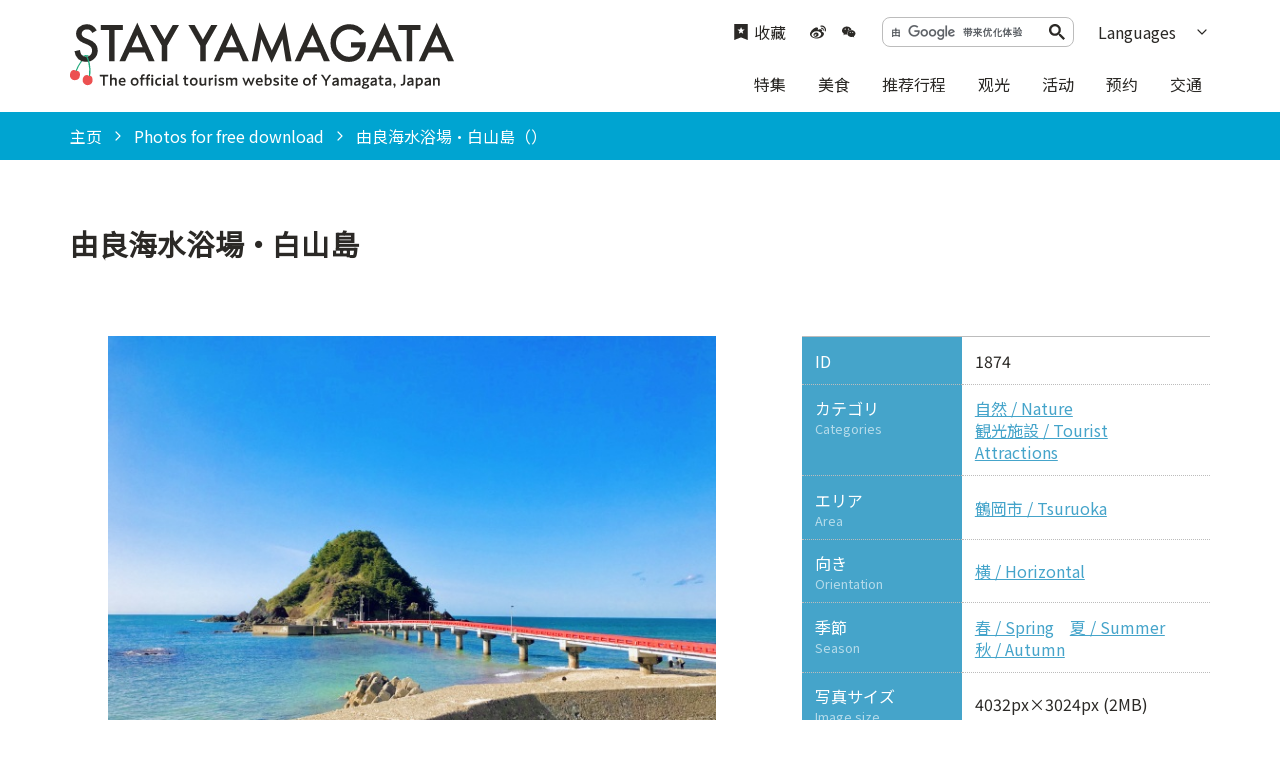

--- FILE ---
content_type: text/html; charset=UTF-8
request_url: https://yamagatakanko.com/zh_CN/photos/detail_1874.html
body_size: 4372
content:
<!DOCTYPE html>
<html prefix="og: http://ogp.me/ns#" lang="cn"><!-- InstanceBegin template="/Templates/base-zh_CN.dwt" codeOutsideHTMLIsLocked="false" -->
<head>
<!-- Google Tag Manager -->
<script>(function(w,d,s,l,i){w[l]=w[l]||[];w[l].push({'gtm.start':
new Date().getTime(),event:'gtm.js'});var f=d.getElementsByTagName(s)[0],
j=d.createElement(s),dl=l!='dataLayer'?'&l='+l:'';j.async=true;j.src=
'https://www.googletagmanager.com/gtm.js?id='+i+dl;f.parentNode.insertBefore(j,f);
})(window,document,'script','dataLayer','GTM-5Q4HZRL');</script>
<!-- End Google Tag Manager -->
<meta charset="utf-8">
<meta http-equiv="x-ua-compatible" content="ie=edge">
<meta name="viewport" content="width=device-width,initial-scale=1,viewport-fit=cover">
<meta name="format-detection" content="telephone=no">
<!-- InstanceBeginEditable name="doctitle" -->
<title>由良海水浴場・白山島｜写真ダウンロード｜やまがたへの旅 - 山形県の公式観光・旅行情報サイト</title>
<link rel="canonical" href="https://yamagatakanko.com/photos/detail_1874.html">
<!-- InstanceEndEditable -->
<meta name="description" content="山形県観光物産協会がお届けする公式観光サイト「やまがたへの旅」の写真ダウンロードシステムです。<「各写真名」>の写真画像のご利用をご希望の方は、こちらからどうぞ。">
<meta name="author" content="公益社団法人 山形県観光物産協会">
<meta name="theme-color" content="#45a4ca">
<meta property="og:title" content="由良海水浴場・白山島｜写真ダウンロード｜やまがたへの旅 - 山形県の公式観光・旅行情報サイト">
<meta property="og:description" content="山形県観光物産協会がお届けする公式観光サイト「やまがたへの旅」の写真ダウンロードシステムです。<「各写真名」>の写真画像のご利用をご希望の方は、こちらからどうぞ。">
<meta property="og:locale" content="ja_JP">
<meta property="og:site_name" content="STAY YAMAGATA">
<meta property="og:url" content="https://yamagatakanko.com/photos/detail_1874.html">
<meta property="og:type" content="article">
<meta property="og:image" content="https://yamagatakanko.com/common/images/ogImg_en.png">
<meta name="apple-mobile-web-app-title" content="STAY YAMAGATA">
<link rel="apple-touch-icon" href="https://yamagatakanko.com/common/images/touchIcon.png">
<link rel="icon" href="https://yamagatakanko.com/favicon.ico">
<meta name="twitter:site" content="@kitekero_kun">
<meta name="twitter:card" content="summary">
<meta name="twitter:title" content="由良海水浴場・白山島｜写真ダウンロード｜やまがたへの旅 - 山形県の公式観光・旅行情報サイト">
<meta name="twitter:description" content="山形県観光物産協会がお届けする公式観光サイト「やまがたへの旅」の写真ダウンロードシステムです。<「各写真名」>の写真画像のご利用をご希望の方は、こちらからどうぞ。">
<link rel="stylesheet" href="/common/css/default.css">
<link rel="stylesheet" href="/common/css/base.css">
<!-- InstanceBeginEditable name="head" -->
<link rel="stylesheet" href="/common/lsc/css/froala/froala_style.min.css">
<link rel="stylesheet" href="/css/commonPhotosDetail.css">
<!-- InstanceEndEditable -->
</head>
<body id="body" class="do scrollTop">
<!-- Google Tag Manager (noscript) -->
<noscript><iframe src="https://www.googletagmanager.com/ns.html?id=GTM-5Q4HZRL"
height="0" width="0" style="display:none;visibility:hidden"></iframe></noscript>
<!-- End Google Tag Manager (noscript) -->
<div id="wrapper">
<header id="header">
	<div class="wrap">
		<h1 id="siteName"><a href="/zh_CN/">STAY YAMAGATA</a></h1>
		<button id="navButton">menu</button>
	</div>
</header>
<nav id="nav">
	<div id="globalMenu">
		<div class="wrap">
			<ul>
				<li><a href="/zh_CN/features/">特集</a></li>
				<li><a href="/zh_CN/dining/">美食</a></li>
				<li><a href="/zh_CN/itineraries/">推荐行程</a></li>
				<li><a href="/zh_CN/attractions/">观光</a></li>
				<li><a href="/zh_CN/festivals/">活动</a></li>
				<li><a href="/zh_CN/booking/">预约</a></li>
				<li><a href="/zh_CN/transport/">交通</a></li>
			</ul>
		</div>
	</div>
	<div id="extraMenu">
		<div class="wrap">
			<div id="favoritesMenu">
				<a href="/zh_CN/favorites/">收藏</a>
			</div>
			<div id="snsMenu">
				<ul>
					<li><a href="https://www.weibo.com/yamagata1official?is_all=1" target="_blank">Weibo</a></li>
					<li><a href="https://weixin.qq.com/r/YxKVjR-EyEK3rVvu90dx" target="_blank">WeChat</a></li>
				</ul>
			</div>
			<div id="googleSearch">
				<script async src="https://cse.google.com/cse.js?cx=f6fac5c332d444d12"></script>
				<div class="gcse-search"></div>
			</div>
			<div id="selectLanguage">
				<dl>
					<dt>Languages</dt>
					<dd><a href="/">日本語</a></dd>
					<dd><a href="/en/">English</a></dd>
					<dd><a href="/ko/">한국어</a></dd>
					<dd><a href="/zh_TW/">繁体中文</a></dd>
					<dd><a href="/th/">&#3616;&#3634;&#3625;&#3634;&#3652;&#3607;&#3618;</a></dd>
				</dl>
			</div>
		</div>
	</div>
</nav>
<div id="pagePath">
	<div class="wrap">
		<ul>
			<li><a href="/zh_CN/">主页</a></li>
			<!-- InstanceBeginEditable name="pagePath" -->
			<li><a href="index.html">Photos for free download</a></li>
			<li>由良海水浴場・白山島（）</li>
			<!-- InstanceEndEditable -->
		</ul>
	</div>
</div>
<main id="main">
<!-- InstanceBeginEditable name="main" -->
	<article id="detail">
		<div id="detailTitle">
			<div class="wrap">
				<h2 class="headline">由良海水浴場・白山島</h2>
				<span></span>
			</div>
		</div>
		<div id="detailPrimary">
			<div class="wrap">
				<div id="detailStatus">
					<dl class="table">
						<dt>ID</dt>
						<dd>1874</dd>
						
						<dt>カテゴリ<small>Categories</small></dt>
						<dd>
						<a href="index_1__1.html">自然 / Nature</a>
						<a href="index_1__5.html">観光施設 / Tourist Attractions</a>
						</dd>
						
						<dt>エリア<small>Area</small></dt>
						<dd>
						<a href="index_1___1.html">鶴岡市 / Tsuruoka</a>
						</dd>
						
						<dt>向き<small>Orientation</small></dt>
						<dd>
						<a href="index_1________2.html">横 / Horizontal</a>
						</dd>
						
						<dt>季節<small>Season</small></dt>
						<dd>
						<a href="index_1____1.html">春 / Spring</a>
						<a href="index_1____5.html">夏 / Summer</a>
						<a href="index_1____9.html">秋 / Autumn</a>
						</dd>
						<dt>写真サイズ<small>Image size</small></dt>
						<dd>4032px×3024px (2MB)</dd>
						
					</dl>
				</div>
				<figure id="detailPhoto"><img class="thumb" src="/lsc/upfile/photo/0000/1874/1874_1_m.jpg" alt="由良海水浴場・白山島"></figure>
				<div id="detailContents">
					<div class="fr-view">
						<p>※明るさ等を補正しています。</p>
					</div>
				</div>
				<div id="detailDownload">
					<div>
						<p>
							下記利用規約をお読みいただき、同意いただける場合に限りダウンロードしてください。<br>
							The following Terms and Conditions apply for any use of Images provided on this website.
						</p>
					</div>
					<div>
						<a class="linkBut" href="/lsc/api/photo/download.php?id=1874&type=5" target="_blank">画像をダウンロード<small>Download image</small></a>
					</div>
				</div>
			</div>
		</div>
	</article>
	<article id="terms">
		<div class="wrap">
			<h2 class="subTitle">やまがたへの旅 写真ダウンロード 利用規約</h2>
			<div>
				<ol class="list count">
					<li>著作権は山形県及び写真を提供した第三者に帰属します。写真データの利用はかまいませんが、山形県及び写真を提供した第三者は著作権を放棄するものではありません。</li>
					<li>
						写真データは、加工あるいはそのままで、観光宣伝や販売促進の資料、観光出版物における使用、編集、加工してのご利用も可能です。<br>
						ただし、公序良俗に反するような加工、被写体のイメージを著しく損なう加工による使用は禁止します。
					</li>
					<li>写真データを利用しての賃貸及び製造・販売などの営業行為を行うことを禁止します。</li>
					<li>
						写真データの使用は使用者本人の責任にて行ってください。<br>
						写真データの使用により損害又は不利益が生じたとしても、山形県はその損害又は不利益についていかなる責任も負いません。
					</li>
				</ol>
			</div>
			<div>
				<ol class="list count">
					<li>All copyright belongs to Yamagata Prefecture and the photo provider. Although usage of photo data is permitted, Yamagata Prefecture and the photo provider will not waive their copyright.</li>
					<li>
						The usage, editing and processing of photo data, whether processed or used as it is, is permitted for the purpose of tourism and sales promotion materials and tourist publications.<br>
						However, in the case that it offends the public order or morals, or could damage the reputation of the subject, usage and editing of photos is strictly prohibited.
					</li>
					<li>
						The usage of data for business purposes, such as lending, manufacturing and sales, is prohibited.
					</li>
					<li>
						Responsibility for the usage of photo data lies with the user. Yamagata Prefecture is not liable for any damages or losses caused.
					</li>
				</ol>
			</div>
		</div>
	</article>
<!-- InstanceEndEditable -->
</main>
<div id="pageTop">
	<a href="#body">to top</a>
</div>
<footer id="footer">
	<div id="fNav">
		<div class="wrap">
			<address>STAY YAMAGATA</address>
			<nav>
				<ul>
					<li><a href="/zh_CN/photos/">Photos for free download</a></li>
					<li><a href="/zh_CN/movie/">视频</a></li>
					<li><a href="/zh_CN/links/">实用信息</a></li>
					<li><a href="/zh_CN/licensed-guide/">翻译导游</a></li>
					<li><a href="/zh_CN/pamphlet/">观光指南</a></li>
					<li><a href="/zh_CN/guide/">About Us</a></li>
				</ul>
			</nav>
		</div>
	</div>
	<div id="copyright">
		<div class="wrap">
			<p>Copyright yamagatakanko.com 2020-2026 All Rights Reserved.</p>
		</div>
	</div>
</footer>
</div>
<script src="//ajax.googleapis.com/ajax/libs/jquery/3.3.1/jquery.min.js"></script>
<script src="/common/js/default.js"></script>
<script src="/common/js/base.js"></script>
<!-- InstanceBeginEditable name="foot" -->
<script>
	$('.linkBut').prepend('<i><svg><use xlink:href="/images/objectSet.svg#iconDownload"></use></svg></i>');
	$('#terms h2').addClass('icon').prepend('<i><svg><use xlink:href="/images/objectSet.svg#iconInfo"></use></svg></i>');
</script>
<!-- InstanceEndEditable -->
<!--[if !IE]><!-->
<script src="/common/js/plugin/svgxuse.min.js"></script>
<!--<![endif]-->
</body>
<!-- InstanceEnd --></html>